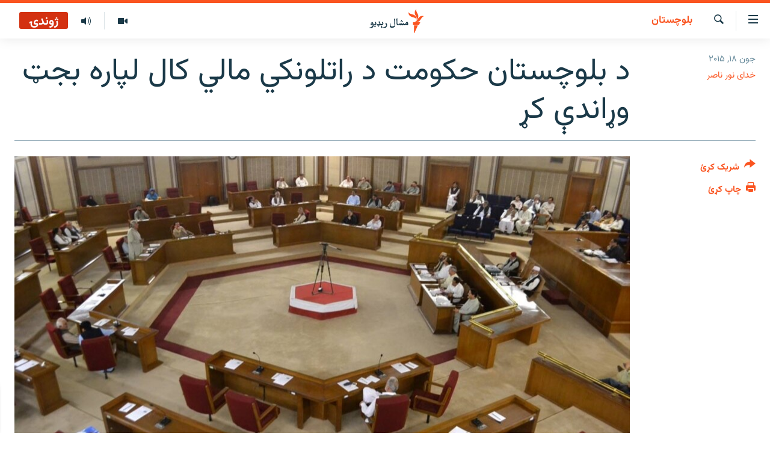

--- FILE ---
content_type: text/html; charset=utf-8
request_url: https://www.mashaalradio.com/a/27079328.html
body_size: 15147
content:

<!DOCTYPE html>
<html lang="ps" dir="rtl" class="no-js">
<head>
<link href="/Content/responsive/RFE/ur-PK/RFE-ur-PK.css?&amp;av=0.0.0.0&amp;cb=370" rel="stylesheet"/>
<script src="https://tags.mashaalradio.com/rferl-pangea/prod/utag.sync.js"></script> <script type='text/javascript' src='https://www.youtube.com/iframe_api' async></script>
<link rel="manifest" href="/manifest.json">
<script type="text/javascript">
//a general 'js' detection, must be on top level in <head>, due to CSS performance
document.documentElement.className = "js";
var cacheBuster = "370";
var appBaseUrl = "/";
var imgEnhancerBreakpoints = [0, 144, 256, 408, 650, 1023, 1597];
var isLoggingEnabled = false;
var isPreviewPage = false;
var isLivePreviewPage = false;
if (!isPreviewPage) {
window.RFE = window.RFE || {};
window.RFE.cacheEnabledByParam = window.location.href.indexOf('nocache=1') === -1;
const url = new URL(window.location.href);
const params = new URLSearchParams(url.search);
// Remove the 'nocache' parameter
params.delete('nocache');
// Update the URL without the 'nocache' parameter
url.search = params.toString();
window.history.replaceState(null, '', url.toString());
} else {
window.addEventListener('load', function() {
const links = window.document.links;
for (let i = 0; i < links.length; i++) {
links[i].href = '#';
links[i].target = '_self';
}
})
}
var pwaEnabled = false;
var swCacheDisabled;
</script>
<meta charset="utf-8" />
<title>د بلوچستان حکومت د راتلونکي مالي کال لپاره بجټ وړاندې کړ</title>
<meta name="description" content="په بجټ کې ۲۶ اربه کلدارې تاوان ښودل شوی دی. په بودیجه کې د پرمختیايي کارونو لپاره شاوخوا ۵۴ اربه روپۍ ایښودل شوې دي. د تعلیم لپاره له دوه اربه څخه زیاتې روپۍ ايښودل شوې دي." />
<meta name="keywords" content="بلوچستان" />
<meta name="viewport" content="width=device-width, initial-scale=1.0" />
<meta http-equiv="X-UA-Compatible" content="IE=edge" />
<meta name="robots" content="max-image-preview:large"><meta property="fb:pages" content="283201628374188" />
<meta name="google-site-verification" content="C3pCXRA2wZEuhWSTlUZCyRINOLWqfeOhbQn1ph__Cg0" />
<link href="https://www.mashaalradio.com/a/27079328.html" rel="canonical" />
<meta name="apple-mobile-web-app-title" content="مشال راډیو" />
<meta name="apple-mobile-web-app-status-bar-style" content="black" />
<meta name="apple-itunes-app" content="app-id=475986784, app-argument=//27079328.rtl" />
<meta property="fb:admins" content="فېسبوک ای ډي شمېره" />
<meta content="د بلوچستان حکومت د راتلونکي مالي کال لپاره بجټ وړاندې کړ" property="og:title" />
<meta content="په بجټ کې ۲۶ اربه کلدارې تاوان ښودل شوی دی. په بودیجه کې د پرمختیايي کارونو لپاره شاوخوا ۵۴ اربه روپۍ ایښودل شوې دي. د تعلیم لپاره له دوه اربه څخه زیاتې روپۍ ايښودل شوې دي." property="og:description" />
<meta content="article" property="og:type" />
<meta content="https://www.mashaalradio.com/a/27079328.html" property="og:url" />
<meta content="مشال راډيو" property="og:site_name" />
<meta content="https://www.facebook.com/mashaalradio" property="article:publisher" />
<meta content="https://gdb.rferl.org/d54dfb3f-4369-42d5-8623-584669319a61_w1200_h630.jpg" property="og:image" />
<meta content="1200" property="og:image:width" />
<meta content="630" property="og:image:height" />
<meta content="568280086670706" property="fb:app_id" />
<meta content="خدای نور ناصر" name="Author" />
<meta content="summary_large_image" name="twitter:card" />
<meta content="@Mashaalradio" name="twitter:site" />
<meta content="https://gdb.rferl.org/d54dfb3f-4369-42d5-8623-584669319a61_w1200_h630.jpg" name="twitter:image" />
<meta content="د بلوچستان حکومت د راتلونکي مالي کال لپاره بجټ وړاندې کړ" name="twitter:title" />
<meta content="په بجټ کې ۲۶ اربه کلدارې تاوان ښودل شوی دی. په بودیجه کې د پرمختیايي کارونو لپاره شاوخوا ۵۴ اربه روپۍ ایښودل شوې دي. د تعلیم لپاره له دوه اربه څخه زیاتې روپۍ ايښودل شوې دي." name="twitter:description" />
<link rel="amphtml" href="https://www.mashaalradio.com/amp/27079328.html" />
<script type="application/ld+json">{"articleSection":"بلوچستان","isAccessibleForFree":true,"headline":"د بلوچستان حکومت د راتلونکي مالي کال لپاره بجټ وړاندې کړ","inLanguage":"ur-PK","keywords":"بلوچستان","author":{"@type":"Person","url":"https://www.mashaalradio.com/author/خدای-نور-ناصر/b-k_q_","description":"خداینور ناصر مشال ريډيو ته د بلوچستان له بېلابېلو سيمو څخه په ورځنيوو خبري او نورو موضوعاتو رپورټونه جوړوي. ټويټر يې... khudainoornasar@","image":{"@type":"ImageObject","url":"https://gdb.rferl.org/87462eab-1947-4bd2-8663-3a220b8aedfd.jpg"},"name":"خدای نور ناصر"},"datePublished":"2015-06-18 12:37:41Z","dateModified":"2015-06-18 12:41:41Z","publisher":{"logo":{"width":512,"height":220,"@type":"ImageObject","url":"https://www.mashaalradio.com/Content/responsive/RFE/ur-PK/img/logo.png"},"@type":"NewsMediaOrganization","url":"https://www.mashaalradio.com","sameAs":["https://www.facebook.com/mashaalradio","https://twitter.com/Mashaalradio","https://www.youtube.com/user/mashaalradio","https://www.instagram.com/mashaalradio/"],"name":"مشال راډیو","alternateName":"مشال رېډیو\r\nمشال ریډیو"},"@context":"https://schema.org","@type":"NewsArticle","mainEntityOfPage":"https://www.mashaalradio.com/a/27079328.html","url":"https://www.mashaalradio.com/a/27079328.html","description":"په بجټ کې ۲۶ اربه کلدارې تاوان ښودل شوی دی. په بودیجه کې د پرمختیايي کارونو لپاره شاوخوا ۵۴ اربه روپۍ ایښودل شوې دي. د تعلیم لپاره له دوه اربه څخه زیاتې روپۍ ايښودل شوې دي.","image":{"width":1080,"height":608,"@type":"ImageObject","url":"https://gdb.rferl.org/d54dfb3f-4369-42d5-8623-584669319a61_w1080_h608.jpg"},"name":"د بلوچستان حکومت د راتلونکي مالي کال لپاره بجټ وړاندې کړ"}</script>
<script src="/Scripts/responsive/infographics.b?v=dVbZ-Cza7s4UoO3BqYSZdbxQZVF4BOLP5EfYDs4kqEo1&amp;av=0.0.0.0&amp;cb=370"></script>
<script src="/Scripts/responsive/loader.b?v=Q26XNwrL6vJYKjqFQRDnx01Lk2pi1mRsuLEaVKMsvpA1&amp;av=0.0.0.0&amp;cb=370"></script>
<link rel="icon" type="image/svg+xml" href="/Content/responsive/RFE/img/webApp/favicon.svg" />
<link rel="alternate icon" href="/Content/responsive/RFE/img/webApp/favicon.ico" />
<link rel="mask-icon" color="#ea6903" href="/Content/responsive/RFE/img/webApp/favicon_safari.svg" />
<link rel="apple-touch-icon" sizes="152x152" href="/Content/responsive/RFE/img/webApp/ico-152x152.png" />
<link rel="apple-touch-icon" sizes="144x144" href="/Content/responsive/RFE/img/webApp/ico-144x144.png" />
<link rel="apple-touch-icon" sizes="114x114" href="/Content/responsive/RFE/img/webApp/ico-114x114.png" />
<link rel="apple-touch-icon" sizes="72x72" href="/Content/responsive/RFE/img/webApp/ico-72x72.png" />
<link rel="apple-touch-icon-precomposed" href="/Content/responsive/RFE/img/webApp/ico-57x57.png" />
<link rel="icon" sizes="192x192" href="/Content/responsive/RFE/img/webApp/ico-192x192.png" />
<link rel="icon" sizes="128x128" href="/Content/responsive/RFE/img/webApp/ico-128x128.png" />
<meta name="msapplication-TileColor" content="#ffffff" />
<meta name="msapplication-TileImage" content="/Content/responsive/RFE/img/webApp/ico-144x144.png" />
<link rel="preload" href="/Content/responsive/fonts/Vazirmatn-Regular.woff2" type="font/woff2" as="font" crossorigin="anonymous" />
<link rel="alternate" type="application/rss+xml" title="RFE/RL - Top Stories [RSS]" href="/api/" />
<link rel="sitemap" type="application/rss+xml" href="/sitemap.xml" />
</head>
<body class=" nav-no-loaded cc_theme pg-article print-lay-article js-category-to-nav nojs-images ">
<script type="text/javascript" >
var analyticsData = {url:"https://www.mashaalradio.com/a/27079328.html",property_id:"438",article_uid:"27079328",page_title:"د بلوچستان حکومت د راتلونکي مالي کال لپاره بجټ وړاندې کړ",page_type:"article",content_type:"article",subcontent_type:"article",last_modified:"2015-06-18 12:41:41Z",pub_datetime:"2015-06-18 12:37:41Z",pub_year:"2015",pub_month:"06",pub_day:"18",pub_hour:"12",pub_weekday:"Thursday",section:"بلوچستان",english_section:"balochistan",byline:"خدای نور ناصر",categories:"balochistan",domain:"www.mashaalradio.com",language:"Pashto",language_service:"RFERL Radio Mashall",platform:"web",copied:"no",copied_article:"",copied_title:"",runs_js:"Yes",cms_release:"8.44.0.0.370",enviro_type:"prod",slug:"",entity:"RFE",short_language_service:"PAK",platform_short:"W",page_name:"د بلوچستان حکومت د راتلونکي مالي کال لپاره بجټ وړاندې کړ"};
</script>
<noscript><iframe src="https://www.googletagmanager.com/ns.html?id=GTM-WXZBPZ" height="0" width="0" style="display:none;visibility:hidden"></iframe></noscript><script type="text/javascript" data-cookiecategory="analytics">
var gtmEventObject = Object.assign({}, analyticsData, {event: 'page_meta_ready'});window.dataLayer = window.dataLayer || [];window.dataLayer.push(gtmEventObject);
if (top.location === self.location) { //if not inside of an IFrame
var renderGtm = "true";
if (renderGtm === "true") {
(function(w,d,s,l,i){w[l]=w[l]||[];w[l].push({'gtm.start':new Date().getTime(),event:'gtm.js'});var f=d.getElementsByTagName(s)[0],j=d.createElement(s),dl=l!='dataLayer'?'&l='+l:'';j.async=true;j.src='//www.googletagmanager.com/gtm.js?id='+i+dl;f.parentNode.insertBefore(j,f);})(window,document,'script','dataLayer','GTM-WXZBPZ');
}
}
</script>
<!--Analytics tag js version start-->
<script type="text/javascript" data-cookiecategory="analytics">
var utag_data = Object.assign({}, analyticsData, {});
if(typeof(TealiumTagFrom)==='function' && typeof(TealiumTagSearchKeyword)==='function') {
var utag_from=TealiumTagFrom();var utag_searchKeyword=TealiumTagSearchKeyword();
if(utag_searchKeyword!=null && utag_searchKeyword!=='' && utag_data["search_keyword"]==null) utag_data["search_keyword"]=utag_searchKeyword;if(utag_from!=null && utag_from!=='') utag_data["from"]=TealiumTagFrom();}
if(window.top!== window.self&&utag_data.page_type==="snippet"){utag_data.page_type = 'iframe';}
try{if(window.top!==window.self&&window.self.location.hostname===window.top.location.hostname){utag_data.platform = 'self-embed';utag_data.platform_short = 'se';}}catch(e){if(window.top!==window.self&&window.self.location.search.includes("platformType=self-embed")){utag_data.platform = 'cross-promo';utag_data.platform_short = 'cp';}}
(function(a,b,c,d){ a="https://tags.mashaalradio.com/rferl-pangea/prod/utag.js"; b=document;c="script";d=b.createElement(c);d.src=a;d.type="text/java"+c;d.async=true; a=b.getElementsByTagName(c)[0];a.parentNode.insertBefore(d,a); })();
</script>
<!--Analytics tag js version end-->
<!-- Analytics tag management NoScript -->
<noscript>
<img style="position: absolute; border: none;" src="https://ssc.mashaalradio.com/b/ss/bbgprod,bbgentityrferl/1/G.4--NS/154101418?pageName=rfe%3apak%3aw%3aarticle%3a%d8%af%20%d8%a8%d9%84%d9%88%da%86%d8%b3%d8%aa%d8%a7%d9%86%20%d8%ad%da%a9%d9%88%d9%85%d8%aa%20%d8%af%20%d8%b1%d8%a7%d8%aa%d9%84%d9%88%d9%86%da%a9%d9%8a%20%d9%85%d8%a7%d9%84%d9%8a%20%da%a9%d8%a7%d9%84%20%d9%84%d9%be%d8%a7%d8%b1%d9%87%20%d8%a8%d8%ac%d9%bc%20%d9%88%da%93%d8%a7%d9%86%d8%af%db%90%20%da%a9%da%93&amp;c6=%d8%af%20%d8%a8%d9%84%d9%88%da%86%d8%b3%d8%aa%d8%a7%d9%86%20%d8%ad%da%a9%d9%88%d9%85%d8%aa%20%d8%af%20%d8%b1%d8%a7%d8%aa%d9%84%d9%88%d9%86%da%a9%d9%8a%20%d9%85%d8%a7%d9%84%d9%8a%20%da%a9%d8%a7%d9%84%20%d9%84%d9%be%d8%a7%d8%b1%d9%87%20%d8%a8%d8%ac%d9%bc%20%d9%88%da%93%d8%a7%d9%86%d8%af%db%90%20%da%a9%da%93&amp;v36=8.44.0.0.370&amp;v6=D=c6&amp;g=https%3a%2f%2fwww.mashaalradio.com%2fa%2f27079328.html&amp;c1=D=g&amp;v1=D=g&amp;events=event1,event52&amp;c16=rferl%20radio%20mashall&amp;v16=D=c16&amp;c5=balochistan&amp;v5=D=c5&amp;ch=%d8%a8%d9%84%d9%88%da%86%d8%b3%d8%aa%d8%a7%d9%86&amp;c15=pashto&amp;v15=D=c15&amp;c4=article&amp;v4=D=c4&amp;c14=27079328&amp;v14=D=c14&amp;v20=no&amp;c17=web&amp;v17=D=c17&amp;mcorgid=518abc7455e462b97f000101%40adobeorg&amp;server=www.mashaalradio.com&amp;pageType=D=c4&amp;ns=bbg&amp;v29=D=server&amp;v25=rfe&amp;v30=438&amp;v105=D=User-Agent " alt="analytics" width="1" height="1" /></noscript>
<!-- End of Analytics tag management NoScript -->
<!--*** Accessibility links - For ScreenReaders only ***-->
<section>
<div class="sr-only">
<h2>د لاسرسي ځای</h2>
<ul>
<li><a href="#content" data-disable-smooth-scroll="1">عمومي پاڼې یا موضوع ته لاړ شئ</a></li>
<li><a href="#navigation" data-disable-smooth-scroll="1">عمومي یا کورپاڼې ته لاړ شئ</a></li>
<li><a href="#txtHeaderSearch" data-disable-smooth-scroll="1">لټون ته ورشئ</a></li>
</ul>
</div>
</section>
<div dir="rtl">
<div id="page">
<aside>
<div class="c-lightbox overlay-modal">
<div class="c-lightbox__intro">
<h2 class="c-lightbox__intro-title"></h2>
<button class="btn btn--rounded c-lightbox__btn c-lightbox__intro-next" title="بل">
<span class="ico ico--rounded ico-chevron-forward"></span>
<span class="sr-only">بل</span>
</button>
</div>
<div class="c-lightbox__nav">
<button class="btn btn--rounded c-lightbox__btn c-lightbox__btn--close" title="بندول">
<span class="ico ico--rounded ico-close"></span>
<span class="sr-only">بندول</span>
</button>
<button class="btn btn--rounded c-lightbox__btn c-lightbox__btn--prev" title="پخوانی">
<span class="ico ico--rounded ico-chevron-backward"></span>
<span class="sr-only">پخوانی</span>
</button>
<button class="btn btn--rounded c-lightbox__btn c-lightbox__btn--next" title="بل">
<span class="ico ico--rounded ico-chevron-forward"></span>
<span class="sr-only">بل</span>
</button>
</div>
<div class="c-lightbox__content-wrap">
<figure class="c-lightbox__content">
<span class="c-spinner c-spinner--lightbox">
<img src="/Content/responsive/img/player-spinner.png"
alt="تم شئ"
title="تم شئ" />
</span>
<div class="c-lightbox__img">
<div class="thumb">
<img src="" alt="" />
</div>
</div>
<figcaption>
<div class="c-lightbox__info c-lightbox__info--foot">
<span class="c-lightbox__counter"></span>
<span class="caption c-lightbox__caption"></span>
</div>
</figcaption>
</figure>
</div>
<div class="hidden">
<div class="content-advisory__box content-advisory__box--lightbox">
<span class="content-advisory__box-text">په دې انځور کې ځېنې هغه شیان ښودل شوي چې د ځېنو لپاره ښايي د خپګان یا غوسې وړ وګرځي.</span>
<button class="btn btn--transparent content-advisory__box-btn m-t-md" value="text" type="button">
<span class="btn__text">
د لیدو لپاره کلېک وکړئ
</span>
</button>
</div>
</div>
</div>
<div class="print-dialogue">
<div class="container">
<h3 class="print-dialogue__title section-head">د پرنټولو لارې</h3>
<div class="print-dialogue__opts">
<ul class="print-dialogue__opt-group">
<li class="form__group form__group--checkbox">
<input class="form__check " id="checkboxImages" name="checkboxImages" type="checkbox" checked="checked" />
<label for="checkboxImages" class="form__label m-t-md">انځورونه</label>
</li>
<li class="form__group form__group--checkbox">
<input class="form__check " id="checkboxMultimedia" name="checkboxMultimedia" type="checkbox" checked="checked" />
<label for="checkboxMultimedia" class="form__label m-t-md">انځور او ویډیو</label>
</li>
</ul>
<ul class="print-dialogue__opt-group">
<li class="form__group form__group--checkbox">
<input class="form__check " id="checkboxEmbedded" name="checkboxEmbedded" type="checkbox" checked="checked" />
<label for="checkboxEmbedded" class="form__label m-t-md">له بهره تړل شوی مطلب</label>
</li>
<li class="form__group form__group--checkbox">
<input class="form__check " id="checkboxComments" name="checkboxComments" type="checkbox" />
<label for="checkboxComments" class="form__label m-t-md">تبصرې</label>
</li>
</ul>
</div>
<div class="print-dialogue__buttons">
<button class="btn btn--secondary close-button" type="button" title="لغو کړئ">
<span class="btn__text ">لغو کړئ</span>
</button>
<button class="btn btn-cust-print m-l-sm" type="button" title="چاپ کړئ">
<span class="btn__text ">چاپ کړئ</span>
</button>
</div>
</div>
</div>
<div class="ctc-message pos-fix">
<div class="ctc-message__inner">دا لېنک کاپي شو</div>
</div>
</aside>
<div class="hdr-20 hdr-20--big">
<div class="hdr-20__inner">
<div class="hdr-20__max pos-rel">
<div class="hdr-20__side hdr-20__side--primary d-flex">
<label data-for="main-menu-ctrl" data-switcher-trigger="true" data-switch-target="main-menu-ctrl" class="burger hdr-trigger pos-rel trans-trigger" data-trans-evt="click" data-trans-id="menu">
<span class="ico ico-close hdr-trigger__ico hdr-trigger__ico--close burger__ico burger__ico--close"></span>
<span class="ico ico-menu hdr-trigger__ico hdr-trigger__ico--open burger__ico burger__ico--open"></span>
</label>
<div class="menu-pnl pos-fix trans-target" data-switch-target="main-menu-ctrl" data-trans-id="menu">
<div class="menu-pnl__inner">
<nav class="main-nav menu-pnl__item menu-pnl__item--first">
<ul class="main-nav__list accordeon" data-analytics-tales="false" data-promo-name="link" data-location-name="nav,secnav">
<li class="main-nav__item">
<a class="main-nav__item-name main-nav__item-name--link" href="https://www.mashaalradio.com/" title="کور" >کور</a>
</li>
<li class="main-nav__item">
<a class="main-nav__item-name main-nav__item-name--link" href="/خبرونه" title="لنډ خبرونه" data-item-name="news" >لنډ خبرونه</a>
</li>
<li class="main-nav__item">
<a class="main-nav__item-name main-nav__item-name--link" href="/pakhtunkhwa-tribal-districts" title="پښتونخوا او قبایل" data-item-name="pashtunkhwa" >پښتونخوا او قبایل</a>
</li>
<li class="main-nav__item">
<a class="main-nav__item-name main-nav__item-name--link" href="/بلوچستان" title="بلوچستان" data-item-name="balochistan" >بلوچستان</a>
</li>
<li class="main-nav__item">
<a class="main-nav__item-name main-nav__item-name--link" href="/pakistan-content" title="پاکستان" data-item-name="pakistan" >پاکستان</a>
</li>
<li class="main-nav__item">
<a class="main-nav__item-name main-nav__item-name--link" href="/afghanistan-content" title="افغانستان" data-item-name="afghanistan-reports" >افغانستان</a>
</li>
<li class="main-nav__item">
<a class="main-nav__item-name main-nav__item-name--link" href="/نړیوال_راپورونه" title="نړۍ" data-item-name="world" >نړۍ</a>
</li>
<li class="main-nav__item">
<a class="main-nav__item-name main-nav__item-name--link" href="/intreviews-analysis" title="ځانګړې مرکې، شننې" data-item-name="exclusive-interviews-blogs" >ځانګړې مرکې، شننې</a>
</li>
<li class="main-nav__item">
<a class="main-nav__item-name main-nav__item-name--link" href="/ویډیو" title="انځور او ویډیو" data-item-name="multimedia" >انځور او ویډیو</a>
</li>
<li class="main-nav__item">
<a class="main-nav__item-name main-nav__item-name--link" href="/weekly-programs" title="اوونیزې خپرونې" data-item-name="features" >اوونیزې خپرونې</a>
</li>
<li class="main-nav__item">
<a class="main-nav__item-name main-nav__item-name--link" href="/all-broadcast-programs" title="۱۴ ساعته راډیويي خپرونې" data-item-name="radio_programs" >۱۴ ساعته راډیويي خپرونې</a>
</li>
</ul>
</nav>
<div class="menu-pnl__item">
<a href="https://gandhara.rferl.org" class="menu-pnl__item-link" alt="Gandhara">Gandhara</a>
</div>
<div class="menu-pnl__item menu-pnl__item--social">
<h5 class="menu-pnl__sub-head">موږ وڅارئ</h5>
<a href="https://www.facebook.com/mashaalradio" title="فېسبوک کې مو خپل کړی" data-analytics-text="follow_on_facebook" class="btn btn--rounded btn--social-inverted menu-pnl__btn js-social-btn btn-facebook" target="_blank" rel="noopener">
<span class="ico ico-facebook-alt ico--rounded"></span>
</a>
<a href="https://twitter.com/Mashaalradio" title="په ټویټر کې راسره شی" data-analytics-text="follow_on_twitter" class="btn btn--rounded btn--social-inverted menu-pnl__btn js-social-btn btn-twitter" target="_blank" rel="noopener">
<span class="ico ico-twitter ico--rounded"></span>
</a>
<a href="https://www.youtube.com/user/mashaalradio" title="یوټیوب کې مو ولټوﺉ" data-analytics-text="follow_on_youtube" class="btn btn--rounded btn--social-inverted menu-pnl__btn js-social-btn btn-youtube" target="_blank" rel="noopener">
<span class="ico ico-youtube ico--rounded"></span>
</a>
<a href="https://www.instagram.com/mashaalradio/" title="موږ پر انسټاګرام تعقیب کړئ" data-analytics-text="follow_on_instagram" class="btn btn--rounded btn--social-inverted menu-pnl__btn js-social-btn btn-instagram" target="_blank" rel="noopener">
<span class="ico ico-instagram ico--rounded"></span>
</a>
</div>
<div class="menu-pnl__item">
<a href="/navigation/allsites" class="menu-pnl__item-link">
<span class="ico ico-languages "></span>
د ازادې اروپا راډیو ټولې ووبپاڼې
</a>
</div>
</div>
</div>
<label data-for="top-search-ctrl" data-switcher-trigger="true" data-switch-target="top-search-ctrl" class="top-srch-trigger hdr-trigger">
<span class="ico ico-close hdr-trigger__ico hdr-trigger__ico--close top-srch-trigger__ico top-srch-trigger__ico--close"></span>
<span class="ico ico-search hdr-trigger__ico hdr-trigger__ico--open top-srch-trigger__ico top-srch-trigger__ico--open"></span>
</label>
<div class="srch-top srch-top--in-header" data-switch-target="top-search-ctrl">
<div class="container">
<form action="/s" class="srch-top__form srch-top__form--in-header" id="form-topSearchHeader" method="get" role="search"><label for="txtHeaderSearch" class="sr-only">لټون</label>
<input type="text" id="txtHeaderSearch" name="k" placeholder="متن لټول" accesskey="s" value="" class="srch-top__input analyticstag-event" onkeydown="if (event.keyCode === 13) { FireAnalyticsTagEventOnSearch('search', $dom.get('#txtHeaderSearch')[0].value) }" />
<button title="لټون" type="submit" class="btn btn--top-srch analyticstag-event" onclick="FireAnalyticsTagEventOnSearch('search', $dom.get('#txtHeaderSearch')[0].value) ">
<span class="ico ico-search"></span>
</button></form>
</div>
</div>
<a href="/" class="main-logo-link">
<img src="/Content/responsive/RFE/ur-PK/img/logo-compact.svg" class="main-logo main-logo--comp" alt="د ووبپاڼې نښان">
<img src="/Content/responsive/RFE/ur-PK/img/logo.svg" class="main-logo main-logo--big" alt="د ووبپاڼې نښان">
</a>
</div>
<div class="hdr-20__side hdr-20__side--secondary d-flex">
<a href="/programs/radio" title="ټولې خپرونې" class="hdr-20__secondary-item" data-item-name="audio">
<span class="ico ico-audio hdr-20__secondary-icon"></span>
</a>
<a href="/ویډیو" title="انځور او ویډیو" class="hdr-20__secondary-item" data-item-name="video">
<span class="ico ico-video hdr-20__secondary-icon"></span>
</a>
<a href="/s" title="لټون" class="hdr-20__secondary-item hdr-20__secondary-item--search" data-item-name="search">
<span class="ico ico-search hdr-20__secondary-icon hdr-20__secondary-icon--search"></span>
</a>
<div class="hdr-20__secondary-item live-b-drop">
<div class="live-b-drop__off">
<a href="/live/audio/78" class="live-b-drop__link" title="ژوندۍ" data-item-name="live">
<span class="badge badge--live-btn badge--live">
ژوندۍ
</span>
</a>
</div>
<div class="live-b-drop__on hidden">
<label data-for="live-ctrl" data-switcher-trigger="true" data-switch-target="live-ctrl" class="live-b-drop__label pos-rel">
<span class="badge badge--live badge--live-btn">
ژوندۍ
</span>
<span class="ico ico-close live-b-drop__label-ico live-b-drop__label-ico--close"></span>
</label>
<div class="live-b-drop__panel" id="targetLivePanelDiv" data-switch-target="live-ctrl"></div>
</div>
</div>
<div class="srch-bottom">
<form action="/s" class="srch-bottom__form d-flex" id="form-bottomSearch" method="get" role="search"><label for="txtSearch" class="sr-only">لټون</label>
<input type="search" id="txtSearch" name="k" placeholder="متن لټول" accesskey="s" value="" class="srch-bottom__input analyticstag-event" onkeydown="if (event.keyCode === 13) { FireAnalyticsTagEventOnSearch('search', $dom.get('#txtSearch')[0].value) }" />
<button title="لټون" type="submit" class="btn btn--bottom-srch analyticstag-event" onclick="FireAnalyticsTagEventOnSearch('search', $dom.get('#txtSearch')[0].value) ">
<span class="ico ico-search"></span>
</button></form>
</div>
</div>
<img src="/Content/responsive/RFE/ur-PK/img/logo-print.gif" class="logo-print" alt="د ووبپاڼې نښان">
<img src="/Content/responsive/RFE/ur-PK/img/logo-print_color.png" class="logo-print logo-print--color" alt="د ووبپاڼې نښان">
</div>
</div>
</div>
<script>
if (document.body.className.indexOf('pg-home') > -1) {
var nav2In = document.querySelector('.hdr-20__inner');
var nav2Sec = document.querySelector('.hdr-20__side--secondary');
var secStyle = window.getComputedStyle(nav2Sec);
if (nav2In && window.pageYOffset < 150 && secStyle['position'] !== 'fixed') {
nav2In.classList.add('hdr-20__inner--big')
}
}
</script>
<div class="c-hlights c-hlights--breaking c-hlights--no-item" data-hlight-display="mobile,desktop">
<div class="c-hlights__wrap container p-0">
<div class="c-hlights__nav">
<a role="button" href="#" title="پخوانی">
<span class="ico ico-chevron-backward m-0"></span>
<span class="sr-only">پخوانی</span>
</a>
<a role="button" href="#" title="بل">
<span class="ico ico-chevron-forward m-0"></span>
<span class="sr-only">بل</span>
</a>
</div>
<span class="c-hlights__label">
<span class="">تازه خبر</span>
<span class="switcher-trigger">
<label data-for="more-less-1" data-switcher-trigger="true" class="switcher-trigger__label switcher-trigger__label--more p-b-0" title="نور وګوره">
<span class="ico ico-chevron-down"></span>
</label>
<label data-for="more-less-1" data-switcher-trigger="true" class="switcher-trigger__label switcher-trigger__label--less p-b-0" title="کم وښیاست">
<span class="ico ico-chevron-up"></span>
</label>
</span>
</span>
<ul class="c-hlights__items switcher-target" data-switch-target="more-less-1">
</ul>
</div>
</div> <div id="content">
<main class="container">
<div class="hdr-container">
<div class="row">
<div class="col-category col-xs-12 col-md-2 pull-left"> <div class="category js-category">
<a class="" href="/%D8%A8%D9%84%D9%88%DA%86%D8%B3%D8%AA%D8%A7%D9%86">بلوچستان</a> </div>
</div><div class="col-title col-xs-12 col-md-10 pull-right"> <h1 class="title pg-title">
د بلوچستان حکومت د راتلونکي مالي کال لپاره بجټ وړاندې کړ
</h1>
</div><div class="col-publishing-details col-xs-12 col-sm-12 col-md-2 pull-left"> <div class="publishing-details ">
<div class="published">
<span class="date" >
<time pubdate="pubdate" datetime="2015-06-18T17:37:41+05:00">
جون ۱۸, ۲۰۱۵
</time>
</span>
</div>
<div class="links">
<ul class="links__list links__list--column">
<li class="links__item">
<a class="links__item-link" href="/author/خدای-نور-ناصر/b-k_q_" title="خدای نور ناصر">خدای نور ناصر</a>
</li>
</ul>
</div>
</div>
</div><div class="col-lg-12 separator"> <div class="separator">
<hr class="title-line" />
</div>
</div><div class="col-multimedia col-xs-12 col-md-10 pull-right"> <div class="cover-media">
<figure class="media-image js-media-expand">
<div class="img-wrap">
<div class="thumb thumb16_9">
<img src="https://gdb.rferl.org/d54dfb3f-4369-42d5-8623-584669319a61_w250_r1_s.jpg" alt="" />
</div>
</div>
</figure>
</div>
</div><div class="col-xs-12 col-md-2 pull-left article-share pos-rel"> <div class="share--box">
<div class="sticky-share-container" style="display:none">
<div class="container">
<a href="https://www.mashaalradio.com" id="logo-sticky-share">&nbsp;</a>
<div class="pg-title pg-title--sticky-share">
د بلوچستان حکومت د راتلونکي مالي کال لپاره بجټ وړاندې کړ
</div>
<div class="sticked-nav-actions">
<!--This part is for sticky navigation display-->
<p class="buttons link-content-sharing p-0 ">
<button class="btn btn--link btn-content-sharing p-t-0 " id="btnContentSharing" value="text" role="Button" type="" title="د شریکولو نورې لارې">
<span class="ico ico-share ico--l"></span>
<span class="btn__text ">
شریک کړئ
</span>
</button>
</p>
<aside class="content-sharing js-content-sharing js-content-sharing--apply-sticky content-sharing--sticky"
role="complementary"
data-share-url="https://www.mashaalradio.com/a/27079328.html" data-share-title="د بلوچستان حکومت د راتلونکي مالي کال لپاره بجټ وړاندې کړ" data-share-text="په بجټ کې ۲۶ اربه کلدارې تاوان ښودل شوی دی. په بودیجه کې د پرمختیايي کارونو لپاره شاوخوا ۵۴ اربه روپۍ ایښودل شوې دي. د تعلیم لپاره له دوه اربه څخه زیاتې روپۍ ايښودل شوې دي.">
<div class="content-sharing__popover">
<h6 class="content-sharing__title">شریک کړئ</h6>
<button href="#close" id="btnCloseSharing" class="btn btn--text-like content-sharing__close-btn">
<span class="ico ico-close ico--l"></span>
</button>
<ul class="content-sharing__list">
<li class="content-sharing__item">
<div class="ctc ">
<input type="text" class="ctc__input" readonly="readonly">
<a href="" js-href="https://www.mashaalradio.com/a/27079328.html" class="content-sharing__link ctc__button">
<span class="ico ico-copy-link ico--rounded ico--s"></span>
<span class="content-sharing__link-text">لېنک کاپي کړئ</span>
</a>
</div>
</li>
<li class="content-sharing__item">
<a href="https://facebook.com/sharer.php?u=https%3a%2f%2fwww.mashaalradio.com%2fa%2f27079328.html"
data-analytics-text="share_on_facebook"
title="Facebook" target="_blank"
class="content-sharing__link js-social-btn">
<span class="ico ico-facebook ico--rounded ico--s"></span>
<span class="content-sharing__link-text">Facebook</span>
</a>
</li>
<li class="content-sharing__item">
<a href="https://twitter.com/share?url=https%3a%2f%2fwww.mashaalradio.com%2fa%2f27079328.html&amp;text=%d8%af+%d8%a8%d9%84%d9%88%da%86%d8%b3%d8%aa%d8%a7%d9%86+%d8%ad%da%a9%d9%88%d9%85%d8%aa+%d8%af+%d8%b1%d8%a7%d8%aa%d9%84%d9%88%d9%86%da%a9%d9%8a+%d9%85%d8%a7%d9%84%d9%8a+%da%a9%d8%a7%d9%84+%d9%84%d9%be%d8%a7%d8%b1%d9%87+%d8%a8%d8%ac%d9%bc+%d9%88%da%93%d8%a7%d9%86%d8%af%db%90+%da%a9%da%93"
data-analytics-text="share_on_twitter"
title="X (Twitter)" target="_blank"
class="content-sharing__link js-social-btn">
<span class="ico ico-twitter ico--rounded ico--s"></span>
<span class="content-sharing__link-text">X (Twitter)</span>
</a>
</li>
<li class="content-sharing__item visible-xs-inline-block visible-sm-inline-block">
<a href="whatsapp://send?text=https%3a%2f%2fwww.mashaalradio.com%2fa%2f27079328.html"
data-analytics-text="share_on_whatsapp"
title="WhatsApp" target="_blank"
class="content-sharing__link js-social-btn">
<span class="ico ico-whatsapp ico--rounded ico--s"></span>
<span class="content-sharing__link-text">WhatsApp</span>
</a>
</li>
<li class="content-sharing__item visible-md-inline-block visible-lg-inline-block">
<a href="https://web.whatsapp.com/send?text=https%3a%2f%2fwww.mashaalradio.com%2fa%2f27079328.html"
data-analytics-text="share_on_whatsapp_desktop"
title="WhatsApp" target="_blank"
class="content-sharing__link js-social-btn">
<span class="ico ico-whatsapp ico--rounded ico--s"></span>
<span class="content-sharing__link-text">WhatsApp</span>
</a>
</li>
<li class="content-sharing__item">
<a href="mailto:?body=https%3a%2f%2fwww.mashaalradio.com%2fa%2f27079328.html&amp;subject=د بلوچستان حکومت د راتلونکي مالي کال لپاره بجټ وړاندې کړ"
title="Email"
class="content-sharing__link ">
<span class="ico ico-email ico--rounded ico--s"></span>
<span class="content-sharing__link-text">Email</span>
</a>
</li>
</ul>
</div>
</aside>
</div>
</div>
</div>
<div class="links">
<p class="buttons link-content-sharing p-0 ">
<button class="btn btn--link btn-content-sharing p-t-0 " id="btnContentSharing" value="text" role="Button" type="" title="د شریکولو نورې لارې">
<span class="ico ico-share ico--l"></span>
<span class="btn__text ">
شریک کړئ
</span>
</button>
</p>
<aside class="content-sharing js-content-sharing " role="complementary"
data-share-url="https://www.mashaalradio.com/a/27079328.html" data-share-title="د بلوچستان حکومت د راتلونکي مالي کال لپاره بجټ وړاندې کړ" data-share-text="په بجټ کې ۲۶ اربه کلدارې تاوان ښودل شوی دی. په بودیجه کې د پرمختیايي کارونو لپاره شاوخوا ۵۴ اربه روپۍ ایښودل شوې دي. د تعلیم لپاره له دوه اربه څخه زیاتې روپۍ ايښودل شوې دي.">
<div class="content-sharing__popover">
<h6 class="content-sharing__title">شریک کړئ</h6>
<button href="#close" id="btnCloseSharing" class="btn btn--text-like content-sharing__close-btn">
<span class="ico ico-close ico--l"></span>
</button>
<ul class="content-sharing__list">
<li class="content-sharing__item">
<div class="ctc ">
<input type="text" class="ctc__input" readonly="readonly">
<a href="" js-href="https://www.mashaalradio.com/a/27079328.html" class="content-sharing__link ctc__button">
<span class="ico ico-copy-link ico--rounded ico--l"></span>
<span class="content-sharing__link-text">لېنک کاپي کړئ</span>
</a>
</div>
</li>
<li class="content-sharing__item">
<a href="https://facebook.com/sharer.php?u=https%3a%2f%2fwww.mashaalradio.com%2fa%2f27079328.html"
data-analytics-text="share_on_facebook"
title="Facebook" target="_blank"
class="content-sharing__link js-social-btn">
<span class="ico ico-facebook ico--rounded ico--l"></span>
<span class="content-sharing__link-text">Facebook</span>
</a>
</li>
<li class="content-sharing__item">
<a href="https://twitter.com/share?url=https%3a%2f%2fwww.mashaalradio.com%2fa%2f27079328.html&amp;text=%d8%af+%d8%a8%d9%84%d9%88%da%86%d8%b3%d8%aa%d8%a7%d9%86+%d8%ad%da%a9%d9%88%d9%85%d8%aa+%d8%af+%d8%b1%d8%a7%d8%aa%d9%84%d9%88%d9%86%da%a9%d9%8a+%d9%85%d8%a7%d9%84%d9%8a+%da%a9%d8%a7%d9%84+%d9%84%d9%be%d8%a7%d8%b1%d9%87+%d8%a8%d8%ac%d9%bc+%d9%88%da%93%d8%a7%d9%86%d8%af%db%90+%da%a9%da%93"
data-analytics-text="share_on_twitter"
title="X (Twitter)" target="_blank"
class="content-sharing__link js-social-btn">
<span class="ico ico-twitter ico--rounded ico--l"></span>
<span class="content-sharing__link-text">X (Twitter)</span>
</a>
</li>
<li class="content-sharing__item visible-xs-inline-block visible-sm-inline-block">
<a href="whatsapp://send?text=https%3a%2f%2fwww.mashaalradio.com%2fa%2f27079328.html"
data-analytics-text="share_on_whatsapp"
title="WhatsApp" target="_blank"
class="content-sharing__link js-social-btn">
<span class="ico ico-whatsapp ico--rounded ico--l"></span>
<span class="content-sharing__link-text">WhatsApp</span>
</a>
</li>
<li class="content-sharing__item visible-md-inline-block visible-lg-inline-block">
<a href="https://web.whatsapp.com/send?text=https%3a%2f%2fwww.mashaalradio.com%2fa%2f27079328.html"
data-analytics-text="share_on_whatsapp_desktop"
title="WhatsApp" target="_blank"
class="content-sharing__link js-social-btn">
<span class="ico ico-whatsapp ico--rounded ico--l"></span>
<span class="content-sharing__link-text">WhatsApp</span>
</a>
</li>
<li class="content-sharing__item">
<a href="mailto:?body=https%3a%2f%2fwww.mashaalradio.com%2fa%2f27079328.html&amp;subject=د بلوچستان حکومت د راتلونکي مالي کال لپاره بجټ وړاندې کړ"
title="Email"
class="content-sharing__link ">
<span class="ico ico-email ico--rounded ico--l"></span>
<span class="content-sharing__link-text">Email</span>
</a>
</li>
</ul>
</div>
</aside>
<p class="link-print visible-md visible-lg buttons p-0">
<button class="btn btn--link btn-print p-t-0" onclick="if (typeof FireAnalyticsTagEvent === 'function') {FireAnalyticsTagEvent({ on_page_event: 'print_story' });}return false" title="کنټرول پي">
<span class="ico ico-print"></span>
<span class="btn__text">چاپ کړئ</span>
</button>
</p>
</div>
</div>
</div>
</div>
</div>
<div class="body-container">
<div class="row">
<div class="col-xs-12 col-sm-12 col-md-10 col-lg-10 pull-right">
<div class="row">
<div class="col-xs-12 col-sm-12 col-md-8 col-lg-8 pull-left bottom-offset content-offset">
<div id="article-content" class="content-floated-wrap fb-quotable">
<div class="wsw">
<h4 class="wsw__h4">کوټه - د بلوچستان حکومت د ۲۰۱۵-۱۶ ز مالي کال لپاره د ۲۴۳ اربه کلدارو بودیجه وړاندې کړې ده.</h4>
<p>دا بجټ د چارشنبې پر مازیګر د اعلا وزیر د مالي چارو سلاکار میر خالد لانګو وړاندې کړ.</p>
<p>په بجټ کې ۲۶ اربه کلدارې تاوان ښودل شوی دی. په بودیجه کې د پرمختیايي کارونو لپاره شاوخوا ۵۴ اربه روپۍ ایښودل شوې دي. د تعلیم لپاره له دوه اربه څخه زیاتې روپۍ ايښودل شوې دي.</p>
<p>د بلوچستان اسمبلۍ د بجټ له غونډې د اپوزیشن ټولو غړو پرېکون وکړ. په اسمبلۍ کې د اپوزیشن مشر مولانا عبدالواسع تور پورې کړ چې د پاکستان پوځ د بلوچستان حکومت چلوي. واسع وویل، ده کور کمانډر ته مخامخ ویلي چې هغه چې د بلوچستان له حکومتي چارواکو سره غونډې کوي نو دا تاثر ورکوي ((چې دی حکومت چلوي.))</p>
<p>میر خالد لانګو د بجټ وینا پر مهال وویل، د تېر مالي کال پرتله یې سږکال د روغتیا لپاره هم زیاتې پیسې ایښې دي.</p>
<p>تر غونډې وروسته نوموړي زیاته کړه، د بلوچستان حکومت به هڅه کوي چې د اپوزیشن ناراضه غړي بیا اسمبلۍ ته ورولي چې په بحثونو کې برخه واخلي او بجټ منظور کړي.</p>
</div>
<ul>
<li>
<div class="c-author c-author--hlight">
<div class="media-block">
<a href="/author/خدای-نور-ناصر/b-k_q_" class="img-wrap img-wrap--xs img-wrap--float img-wrap--t-spac">
<div class="thumb thumb1_1 rounded">
<noscript class="nojs-img">
<img src="https://gdb.rferl.org/87462eab-1947-4bd2-8663-3a220b8aedfd_cx0_cy2_cw0_w100_r5.jpg" alt="انځور سایز" class="avatar" />
</noscript>
<img alt="انځور سایز" class="avatar" data-src="https://gdb.rferl.org/87462eab-1947-4bd2-8663-3a220b8aedfd_cx0_cy2_cw0_w66_r5.jpg" src="" />
</div>
</a>
<div class="c-author__content">
<h4 class="media-block__title media-block__title--author">
<a href="/author/خدای-نور-ناصر/b-k_q_">خدای نور ناصر</a>
</h4>
<div class="wsw c-author__wsw">
<p>خداینور ناصر مشال ريډيو ته د بلوچستان له بېلابېلو سيمو څخه په ورځنيوو خبري او نورو موضوعاتو رپورټونه جوړوي. <a href="https://twitter.com/khudainoornasar" target="_blank">ټويټر&nbsp;يې...&nbsp;</a>khudainoornasar@</p>
</div>
<div class="c-author__btns m-t-md">
<a class="btn btn-twitter btn--social" href="https://twitter.com/khudainoornasar" title="تعقیب کړئ">
<span class="ico ico-twitter"></span>
<span class="btn__text">تعقیب کړئ</span>
</a>
<a class="btn btn-rss btn--social" href="/api/ab-k_q_l-vomx-tpeqv-_qy" title="ځان سره یې ثبت کړئ">
<span class="ico ico-rss"></span>
<span class="btn__text">ځان سره یې ثبت کړئ</span>
</a>
</div>
</div>
</div>
</div>
</li>
</ul>
</div>
</div>
<div class="col-xs-12 col-sm-12 col-md-4 col-lg-4 pull-left design-top-offset"> <div class="region">
<div class="media-block-wrap" id="wrowblock-7849_21" data-area-id=R1_1>
<h2 class="section-head">
انځورونه، ویډیوګانې </h2>
<div class="media-block">
<div class="media-pholder media-pholder--video ">
<div class="c-sticky-container" data-poster="https://gdb.rferl.org/6ead78d6-e24e-42d3-c0d5-08de3c914337_tv_w250_r1.jpg">
<div class="c-sticky-element" data-sp_api="pangea-video" data-persistent data-persistent-browse-out >
<div class="c-mmp c-mmp--enabled c-mmp--loading c-mmp--video c-mmp--standard c-mmp--has-poster c-sticky-element__swipe-el"
data-player_id="" data-title="د بيو پر لوړېدو سربېره پېرودونکي ولې سره زر اخلي؟" data-hide-title="False"
data-breakpoint_s="320" data-breakpoint_m="640" data-breakpoint_l="992"
data-hlsjs-src="/Scripts/responsive/hls.b"
data-bypass-dash-for-vod="true"
data-bypass-dash-for-live-video="true"
data-bypass-dash-for-live-audio="true"
id="player33658429">
<div class="c-mmp__poster js-poster c-mmp__poster--video">
<img src="https://gdb.rferl.org/6ead78d6-e24e-42d3-c0d5-08de3c914337_tv_w250_r1.jpg" alt="د بيو پر لوړېدو سربېره پېرودونکي ولې سره زر اخلي؟" title="د بيو پر لوړېدو سربېره پېرودونکي ولې سره زر اخلي؟" class="c-mmp__poster-image-h" />
</div>
<a class="c-mmp__fallback-link" href="https://rfe-video-ns.akamaized.net/pangeavideo/2026/01/6/6e/6ead78d6-e24e-42d3-c0d5-08de3c914337_240p.mp4">
<span class="c-mmp__fallback-link-icon">
<span class="ico ico-play"></span>
</span>
</a>
<div class="c-spinner">
<img src="/Content/responsive/img/player-spinner.png" alt="تم شئ" title="تم شئ" />
</div>
<span class="c-mmp__big_play_btn js-btn-play-big">
<span class="ico ico-play"></span>
</span>
<div class="c-mmp__player">
<video src="https://rfe-video-hls-ns.akamaized.net/pangeavideo/2026/01/6/6e/6ead78d6-e24e-42d3-c0d5-08de3c914337_master.m3u8" data-fallbacksrc="https://rfe-video-ns.akamaized.net/pangeavideo/2026/01/6/6e/6ead78d6-e24e-42d3-c0d5-08de3c914337.mp4" data-fallbacktype="video/mp4" data-type="application/x-mpegURL" data-info="Auto" data-sources="[{&quot;AmpSrc&quot;:&quot;https://rfe-video-ns.akamaized.net/pangeavideo/2026/01/6/6e/6ead78d6-e24e-42d3-c0d5-08de3c914337_240p.mp4&quot;,&quot;Src&quot;:&quot;https://rfe-video-ns.akamaized.net/pangeavideo/2026/01/6/6e/6ead78d6-e24e-42d3-c0d5-08de3c914337_240p.mp4&quot;,&quot;Type&quot;:&quot;video/mp4&quot;,&quot;DataInfo&quot;:&quot;240p&quot;,&quot;Url&quot;:null,&quot;BlockAutoTo&quot;:null,&quot;BlockAutoFrom&quot;:null},{&quot;AmpSrc&quot;:&quot;https://rfe-video-ns.akamaized.net/pangeavideo/2026/01/6/6e/6ead78d6-e24e-42d3-c0d5-08de3c914337.mp4&quot;,&quot;Src&quot;:&quot;https://rfe-video-ns.akamaized.net/pangeavideo/2026/01/6/6e/6ead78d6-e24e-42d3-c0d5-08de3c914337.mp4&quot;,&quot;Type&quot;:&quot;video/mp4&quot;,&quot;DataInfo&quot;:&quot;360p&quot;,&quot;Url&quot;:null,&quot;BlockAutoTo&quot;:null,&quot;BlockAutoFrom&quot;:null},{&quot;AmpSrc&quot;:&quot;https://rfe-video-ns.akamaized.net/pangeavideo/2026/01/6/6e/6ead78d6-e24e-42d3-c0d5-08de3c914337_480p.mp4&quot;,&quot;Src&quot;:&quot;https://rfe-video-ns.akamaized.net/pangeavideo/2026/01/6/6e/6ead78d6-e24e-42d3-c0d5-08de3c914337_480p.mp4&quot;,&quot;Type&quot;:&quot;video/mp4&quot;,&quot;DataInfo&quot;:&quot;480p&quot;,&quot;Url&quot;:null,&quot;BlockAutoTo&quot;:null,&quot;BlockAutoFrom&quot;:null},{&quot;AmpSrc&quot;:&quot;https://rfe-video-ns.akamaized.net/pangeavideo/2026/01/6/6e/6ead78d6-e24e-42d3-c0d5-08de3c914337_720p.mp4&quot;,&quot;Src&quot;:&quot;https://rfe-video-ns.akamaized.net/pangeavideo/2026/01/6/6e/6ead78d6-e24e-42d3-c0d5-08de3c914337_720p.mp4&quot;,&quot;Type&quot;:&quot;video/mp4&quot;,&quot;DataInfo&quot;:&quot;720p&quot;,&quot;Url&quot;:null,&quot;BlockAutoTo&quot;:null,&quot;BlockAutoFrom&quot;:null},{&quot;AmpSrc&quot;:&quot;https://rfe-video-ns.akamaized.net/pangeavideo/2026/01/6/6e/6ead78d6-e24e-42d3-c0d5-08de3c914337_1080p.mp4&quot;,&quot;Src&quot;:&quot;https://rfe-video-ns.akamaized.net/pangeavideo/2026/01/6/6e/6ead78d6-e24e-42d3-c0d5-08de3c914337_1080p.mp4&quot;,&quot;Type&quot;:&quot;video/mp4&quot;,&quot;DataInfo&quot;:&quot;1080p&quot;,&quot;Url&quot;:null,&quot;BlockAutoTo&quot;:null,&quot;BlockAutoFrom&quot;:null}]" data-pub_datetime="2026-01-25 07:00:00Z" data-lt-on-play="0" data-lt-url="" webkit-playsinline="webkit-playsinline" playsinline="playsinline" style="width:100%; height:100%" title="د بيو پر لوړېدو سربېره پېرودونکي ولې سره زر اخلي؟" data-aspect-ratio="640/360" data-sdkadaptive="true" data-sdkamp="false" data-sdktitle="د بيو پر لوړېدو سربېره پېرودونکي ولې سره زر اخلي؟" data-sdkvideo="html5" data-sdkid="33658429" data-sdktype="Video ondemand">
</video>
</div>
<div class="c-mmp__overlay c-mmp__overlay--title c-mmp__overlay--partial c-mmp__overlay--disabled c-mmp__overlay--slide-from-top js-c-mmp__title-overlay">
<span class="c-mmp__overlay-actions c-mmp__overlay-actions-top js-overlay-actions">
<span class="c-mmp__overlay-actions-link c-mmp__overlay-actions-link--embed js-btn-embed-overlay" title="نښلول">
<span class="c-mmp__overlay-actions-link-ico ico ico-embed-code"></span>
<span class="c-mmp__overlay-actions-link-text">نښلول</span>
</span>
<span class="c-mmp__overlay-actions-link c-mmp__overlay-actions-link--share js-btn-sharing-overlay" title="شریک کړئ">
<span class="c-mmp__overlay-actions-link-ico ico ico-share"></span>
<span class="c-mmp__overlay-actions-link-text">شریک کړئ</span>
</span>
<span class="c-mmp__overlay-actions-link c-mmp__overlay-actions-link--close-sticky c-sticky-element__close-el" title="وتړئ">
<span class="c-mmp__overlay-actions-link-ico ico ico-close"></span>
</span>
</span>
<div class="c-mmp__overlay-title js-overlay-title">
<h5 class="c-mmp__overlay-media-title">
<a class="js-media-title-link" href="/a/33658429.html" target="_blank" rel="noopener" title="د بيو پر لوړېدو سربېره پېرودونکي ولې سره زر اخلي؟">د بيو پر لوړېدو سربېره پېرودونکي ولې سره زر اخلي؟</a>
</h5>
</div>
</div>
<div class="c-mmp__overlay c-mmp__overlay--sharing c-mmp__overlay--disabled c-mmp__overlay--slide-from-bottom js-c-mmp__sharing-overlay">
<span class="c-mmp__overlay-actions">
<span class="c-mmp__overlay-actions-link c-mmp__overlay-actions-link--embed js-btn-embed-overlay" title="نښلول">
<span class="c-mmp__overlay-actions-link-ico ico ico-embed-code"></span>
<span class="c-mmp__overlay-actions-link-text">نښلول</span>
</span>
<span class="c-mmp__overlay-actions-link c-mmp__overlay-actions-link--share js-btn-sharing-overlay" title="شریک کړئ">
<span class="c-mmp__overlay-actions-link-ico ico ico-share"></span>
<span class="c-mmp__overlay-actions-link-text">شریک کړئ</span>
</span>
<span class="c-mmp__overlay-actions-link c-mmp__overlay-actions-link--close js-btn-close-overlay" title="وتړئ">
<span class="c-mmp__overlay-actions-link-ico ico ico-close"></span>
</span>
</span>
<div class="c-mmp__overlay-tabs">
<div class="c-mmp__overlay-tab c-mmp__overlay-tab--disabled c-mmp__overlay-tab--slide-backward js-tab-embed-overlay" data-trigger="js-btn-embed-overlay" data-embed-source="//www.mashaalradio.com/embed/player/0/33658429.html?type=video" role="form">
<div class="c-mmp__overlay-body c-mmp__overlay-body--centered-vertical">
<div class="column">
<div class="c-mmp__status-msg ta-c js-message-embed-code-copied" role="tooltip">
کوډ کاپي شوی دی.
</div>
<div class="c-mmp__form-group ta-c">
<input type="text" name="embed_code" class="c-mmp__input-text js-embed-code" dir="ltr" value="" readonly />
<span class="c-mmp__input-btn js-btn-copy-embed-code" title="کلېپبورډ ته یې ورنقل یا کاپي کړئ"><span class="ico ico-content-copy"></span></span>
</div>
<hr class="c-mmp__separator-line" />
<div class="c-mmp__form-group ta-c">
<label class="c-mmp__form-inline-element">
<span class="c-mmp__form-inline-element-text" title="پلنوالی">پلنوالی</span>
<input type="text" title="پلنوالی" value="640" data-default="640" dir="ltr" name="embed_width" class="ta-c c-mmp__input-text c-mmp__input-text--xs js-video-embed-width" aria-live="assertive" />
<span class="c-mmp__input-suffix">px</span>
</label>
<label class="c-mmp__form-inline-element">
<span class="c-mmp__form-inline-element-text" title="لوړوالی">لوړوالی</span>
<input type="text" title="لوړوالی" value="360" data-default="360" dir="ltr" name="embed_height" class="ta-c c-mmp__input-text c-mmp__input-text--xs js-video-embed-height" aria-live="assertive" />
<span class="c-mmp__input-suffix">px</span>
</label>
</div>
</div>
</div>
</div>
<div class="c-mmp__overlay-tab c-mmp__overlay-tab--disabled c-mmp__overlay-tab--slide-forward js-tab-sharing-overlay" data-trigger="js-btn-sharing-overlay" role="form">
<div class="c-mmp__overlay-body c-mmp__overlay-body--centered-vertical">
<div class="column">
<div class="not-apply-to-sticky audio-fl-bwd">
<aside class="player-content-share share share--mmp" role="complementary"
data-share-url="https://www.mashaalradio.com/a/33658429.html" data-share-title="د بيو پر لوړېدو سربېره پېرودونکي ولې سره زر اخلي؟" data-share-text="">
<ul class="share__list">
<li class="share__item">
<a href="https://facebook.com/sharer.php?u=https%3a%2f%2fwww.mashaalradio.com%2fa%2f33658429.html"
data-analytics-text="share_on_facebook"
title="Facebook" target="_blank"
class="btn bg-transparent js-social-btn">
<span class="ico ico-facebook fs_xl "></span>
</a>
</li>
<li class="share__item">
<a href="https://twitter.com/share?url=https%3a%2f%2fwww.mashaalradio.com%2fa%2f33658429.html&amp;text=%d8%af+%d8%a8%d9%8a%d9%88+%d9%be%d8%b1+%d9%84%d9%88%da%93%db%90%d8%af%d9%88+%d8%b3%d8%b1%d8%a8%db%90%d8%b1%d9%87+%d9%be%db%90%d8%b1%d9%88%d8%af%d9%88%d9%86%da%a9%d9%8a+%d9%88%d9%84%db%90+%d8%b3%d8%b1%d9%87+%d8%b2%d8%b1+%d8%a7%d8%ae%d9%84%d9%8a%d8%9f"
data-analytics-text="share_on_twitter"
title="X (Twitter)" target="_blank"
class="btn bg-transparent js-social-btn">
<span class="ico ico-twitter fs_xl "></span>
</a>
</li>
<li class="share__item">
<a href="/a/33658429.html" title="دا شریک کړئ" class="btn bg-transparent" target="_blank" rel="noopener">
<span class="ico ico-ellipsis fs_xl "></span>
</a>
</li>
</ul>
</aside>
</div>
<hr class="c-mmp__separator-line audio-fl-bwd xs-hidden s-hidden" />
<div class="c-mmp__status-msg ta-c js-message-share-url-copied" role="tooltip">
دا پته کلېپبورډ ته کاپي شوه
</div>
<div class="c-mmp__form-group ta-c audio-fl-bwd xs-hidden s-hidden">
<input type="text" name="share_url" class="c-mmp__input-text js-share-url" value="https://www.mashaalradio.com/a/33658429.html" dir="ltr" readonly />
<span class="c-mmp__input-btn js-btn-copy-share-url" title="کلېپبورډ ته یې ورنقل یا کاپي کړئ"><span class="ico ico-content-copy"></span></span>
</div>
</div>
</div>
</div>
</div>
</div>
<div class="c-mmp__overlay c-mmp__overlay--settings c-mmp__overlay--disabled c-mmp__overlay--slide-from-bottom js-c-mmp__settings-overlay">
<span class="c-mmp__overlay-actions">
<span class="c-mmp__overlay-actions-link c-mmp__overlay-actions-link--close js-btn-close-overlay" title="وتړئ">
<span class="c-mmp__overlay-actions-link-ico ico ico-close"></span>
</span>
</span>
<div class="c-mmp__overlay-body c-mmp__overlay-body--centered-vertical">
<div class="column column--scrolling js-sources"></div>
</div>
</div>
<div class="c-mmp__overlay c-mmp__overlay--disabled js-c-mmp__disabled-overlay">
<div class="c-mmp__overlay-body c-mmp__overlay-body--centered-vertical">
<div class="column">
<p class="ta-c"><span class="ico ico-clock"></span>هېڅ میډیايي سرچینه اوس نشته</p>
</div>
</div>
</div>
<div class="c-mmp__cpanel-container js-cpanel-container">
<div class="c-mmp__cpanel c-mmp__cpanel--hidden">
<div class="c-mmp__cpanel-playback-controls">
<span class="c-mmp__cpanel-btn c-mmp__cpanel-btn--play js-btn-play" title="چالان کړئ">
<span class="ico ico-play m-0"></span>
</span>
<span class="c-mmp__cpanel-btn c-mmp__cpanel-btn--pause js-btn-pause" title="ودروئ">
<span class="ico ico-pause m-0"></span>
</span>
</div>
<div class="c-mmp__cpanel-progress-controls">
<span class="c-mmp__cpanel-progress-controls-current-time js-current-time" dir="ltr">0:00</span>
<span class="c-mmp__cpanel-progress-controls-duration js-duration" dir="ltr">
0:01:46
</span>
<span class="c-mmp__indicator c-mmp__indicator--horizontal" dir="ltr">
<span class="c-mmp__indicator-lines js-progressbar">
<span class="c-mmp__indicator-line c-mmp__indicator-line--range js-playback-range" style="width:100%"></span>
<span class="c-mmp__indicator-line c-mmp__indicator-line--buffered js-playback-buffered" style="width:0%"></span>
<span class="c-mmp__indicator-line c-mmp__indicator-line--tracked js-playback-tracked" style="width:0%"></span>
<span class="c-mmp__indicator-line c-mmp__indicator-line--played js-playback-played" style="width:0%"></span>
<span class="c-mmp__indicator-line c-mmp__indicator-line--live js-playback-live"><span class="strip"></span></span>
<span class="c-mmp__indicator-btn ta-c js-progressbar-btn">
<button class="c-mmp__indicator-btn-pointer" type="button"></button>
</span>
<span class="c-mmp__badge c-mmp__badge--tracked-time c-mmp__badge--hidden js-progressbar-indicator-badge" dir="ltr" style="left:0%">
<span class="c-mmp__badge-text js-progressbar-indicator-badge-text">0:00</span>
</span>
</span>
</span>
</div>
<div class="c-mmp__cpanel-additional-controls">
<span class="c-mmp__cpanel-additional-controls-volume js-volume-controls">
<span class="c-mmp__cpanel-btn c-mmp__cpanel-btn--volume js-btn-volume" title="د اواز کچ">
<span class="ico ico-volume-unmuted m-0"></span>
</span>
<span class="c-mmp__indicator c-mmp__indicator--vertical js-volume-panel" dir="ltr">
<span class="c-mmp__indicator-lines js-volumebar">
<span class="c-mmp__indicator-line c-mmp__indicator-line--range js-volume-range" style="height:100%"></span>
<span class="c-mmp__indicator-line c-mmp__indicator-line--volume js-volume-level" style="height:0%"></span>
<span class="c-mmp__indicator-slider">
<span class="c-mmp__indicator-btn ta-c c-mmp__indicator-btn--hidden js-volumebar-btn">
<button class="c-mmp__indicator-btn-pointer" type="button"></button>
</span>
</span>
</span>
</span>
</span>
<div class="c-mmp__cpanel-additional-controls-settings js-settings-controls">
<span class="c-mmp__cpanel-btn c-mmp__cpanel-btn--settings-overlay js-btn-settings-overlay" title="د سرچینې سوېچ">
<span class="ico ico-settings m-0"></span>
</span>
<span class="c-mmp__cpanel-btn c-mmp__cpanel-btn--settings-expand js-btn-settings-expand" title="د سرچینې سوېچ">
<span class="ico ico-settings m-0"></span>
</span>
<div class="c-mmp__expander c-mmp__expander--sources js-c-mmp__expander--sources">
<div class="c-mmp__expander-content js-sources"></div>
</div>
</div>
<a href="/embed/player/Article/33658429.html?type=video&amp;FullScreenMode=True" target="_blank" rel="noopener" class="c-mmp__cpanel-btn c-mmp__cpanel-btn--fullscreen js-btn-fullscreen" title="بشپړه پرده">
<span class="ico ico-fullscreen m-0"></span>
</a>
</div>
</div>
</div>
</div>
</div>
</div>
</div>
<div class="media-block__content">
<a href="/a/33658429.html" >
<h4 class="media-block__title media-block__title--size-2">
د بيو پر لوړېدو سربېره پېرودونکي ولې سره زر اخلي؟ </h4>
</a>
</div>
</div><a class="link-more" href="/ویډیو">نورې ویډیوګانې وګورئ</a>
</div>
<div class="media-block-wrap" id="wrowblock-7850_21" data-area-id=R2_1>
<h2 class="section-head">
<a href="/z/3522"><span class="ico ico-chevron-forward pull-right flip"></span>نور له پښتونخوا او قبایلو</a> </h2>
<div class="row">
<ul>
<li class="col-xs-12 col-sm-12 col-md-12 col-lg-12 mb-grid">
<div class="media-block ">
<a href="/a/33658371.html" class="img-wrap img-wrap--t-spac img-wrap--size-2" title="عوامي نېشنل ګوند په تیرا کې د پوځي عملیاتو مخالفت کړی دی ">
<div class="thumb thumb16_9">
<noscript class="nojs-img">
<img src="https://gdb.rferl.org/6118d061-f6e4-4912-051a-08de3bed1b27_w160_r1.jpg" alt="د عوامي نېشنل ګوند مشر سېنېټر اېمل ولي خان د جنورۍ پر ۲۳مه په چارسده کې د ګوند ولسي غونډې ته د وینا پر مهال. " />
</noscript>
<img data-src="https://gdb.rferl.org/6118d061-f6e4-4912-051a-08de3bed1b27_w100_r1.jpg" src="" alt="د عوامي نېشنل ګوند مشر سېنېټر اېمل ولي خان د جنورۍ پر ۲۳مه په چارسده کې د ګوند ولسي غونډې ته د وینا پر مهال. " class=""/>
</div>
</a>
<div class="media-block__content">
<a href="/a/33658371.html">
<h4 class="media-block__title media-block__title--size-2" title="عوامي نېشنل ګوند په تیرا کې د پوځي عملیاتو مخالفت کړی دی ">
عوامي نېشنل ګوند په تیرا کې د پوځي عملیاتو مخالفت کړی دی
</h4>
</a>
</div>
</div>
</li>
<li class="col-xs-12 col-sm-12 col-md-12 col-lg-12 mb-grid">
<div class="media-block ">
<a href="/a/pakistan-says-diplomatic-channels-active-with-afghanistan/33654532.html" class="img-wrap img-wrap--t-spac img-wrap--size-2" title="د جنوبي وزیرستان سوداګر له افغانستان سره د انګور اډې لارې پرانیستلو غوښتنه کوي">
<div class="thumb thumb16_9">
<noscript class="nojs-img">
<img src="https://gdb.rferl.org/af4ec9a5-414e-4267-86cf-1d5a920f7542_cx0_cy8_cw0_w160_r1.jpg" alt="په جنوبي وزيرستان کې افغانستان ته داخلېدونکې د انګور اډې لاره ـ انځور له ارشيفه " />
</noscript>
<img data-src="https://gdb.rferl.org/af4ec9a5-414e-4267-86cf-1d5a920f7542_cx0_cy8_cw0_w100_r1.jpg" src="" alt="په جنوبي وزيرستان کې افغانستان ته داخلېدونکې د انګور اډې لاره ـ انځور له ارشيفه " class=""/>
</div>
</a>
<div class="media-block__content">
<a href="/a/pakistan-says-diplomatic-channels-active-with-afghanistan/33654532.html">
<h4 class="media-block__title media-block__title--size-2" title="د جنوبي وزیرستان سوداګر له افغانستان سره د انګور اډې لارې پرانیستلو غوښتنه کوي">
د جنوبي وزیرستان سوداګر له افغانستان سره د انګور اډې لارې پرانیستلو غوښتنه کوي
</h4>
</a>
</div>
</div>
</li>
<li class="col-xs-12 col-sm-12 col-md-12 col-lg-12 mb-grid">
<div class="media-block ">
<a href="/a/33652382.html" class="img-wrap img-wrap--t-spac img-wrap--size-2" title="سهېل اپرېدی وايي د تیرا عملیات د ټوپک په زور ورباندې تپل شوي دي">
<div class="thumb thumb16_9">
<noscript class="nojs-img">
<img src="https://gdb.rferl.org/883c5404-201d-464c-3eb5-08de3c91433d_cx0_cy10_cw83_w160_r1.jpg" alt="سهېل اپرېدی په پېښور کې یوې غونډې ته وینا کوي - د ارشیف انځور " />
</noscript>
<img data-src="https://gdb.rferl.org/883c5404-201d-464c-3eb5-08de3c91433d_cx0_cy10_cw83_w100_r1.jpg" src="" alt="سهېل اپرېدی په پېښور کې یوې غونډې ته وینا کوي - د ارشیف انځور " class=""/>
</div>
</a>
<div class="media-block__content">
<a href="/a/33652382.html">
<h4 class="media-block__title media-block__title--size-2" title="سهېل اپرېدی وايي د تیرا عملیات د ټوپک په زور ورباندې تپل شوي دي">
سهېل اپرېدی وايي د تیرا عملیات د ټوپک په زور ورباندې تپل شوي دي
</h4>
</a>
</div>
</div>
</li>
<li class="col-xs-12 col-sm-12 col-md-12 col-lg-12 mb-grid">
<div class="media-block ">
<a href="/a/miramsha-bazaar-traders-meet-provincial-government-official-seeking-compensation/33652384.html" class="img-wrap img-wrap--t-spac img-wrap--size-2" title="د میرامشا بازار سوداګر وايي که د ړنګو کورونو معاوضې ورنکړل شي، پيه جام هړتال کوي">
<div class="thumb thumb16_9">
<noscript class="nojs-img">
<img src="https://gdb.rferl.org/a99dd948-31b8-4e4e-320d-08de3c92853e_w160_r1.jpg" alt="د ميرامشا بازار دوکاندارانو د جنورۍ پر ۱۶مه په د خبريالانو په ځايي مرکز کې خبري غونډه وکړه." />
</noscript>
<img data-src="https://gdb.rferl.org/a99dd948-31b8-4e4e-320d-08de3c92853e_w100_r1.jpg" src="" alt="د ميرامشا بازار دوکاندارانو د جنورۍ پر ۱۶مه په د خبريالانو په ځايي مرکز کې خبري غونډه وکړه." class=""/>
</div>
</a>
<div class="media-block__content">
<a href="/a/miramsha-bazaar-traders-meet-provincial-government-official-seeking-compensation/33652384.html">
<h4 class="media-block__title media-block__title--size-2" title="د میرامشا بازار سوداګر وايي که د ړنګو کورونو معاوضې ورنکړل شي، پيه جام هړتال کوي">
د میرامشا بازار سوداګر وايي که د ړنګو کورونو معاوضې ورنکړل شي، پيه جام هړتال کوي
</h4>
</a>
</div>
</div>
</li>
</ul>
</div><a class="link-more" href="/pakhtunkhwa-tribal-districts">نور ولولئ</a>
</div>
</div>
</div>
</div>
</div>
</div>
</div>
</main>
<div class="container">
<div class="row">
<div class="col-xs-12 col-sm-12 col-md-12 col-lg-12">
<div class="slide-in-wg suspended" data-cookie-id="wgt-75872-0">
<div class="wg-hiding-area">
<span class="ico ico-arrow-right"></span>
<div class="media-block-wrap">
<h2 class="section-head">سپارښتنه</h2>
<div class="row">
<ul>
<li class="col-xs-12 col-sm-12 col-md-12 col-lg-12 mb-grid">
<div class="media-block ">
<a href="/a/33658429.html" class="img-wrap img-wrap--t-spac img-wrap--size-4 img-wrap--float" title="د بيو پر لوړېدو سربېره پېرودونکي ولې سره زر اخلي؟">
<div class="thumb thumb16_9">
<noscript class="nojs-img">
<img src="https://gdb.rferl.org/6ead78d6-e24e-42d3-c0d5-08de3c914337_tv_w100_r1.jpg" alt="د بيو پر لوړېدو سربېره پېرودونکي ولې سره زر اخلي؟" />
</noscript>
<img data-src="https://gdb.rferl.org/6ead78d6-e24e-42d3-c0d5-08de3c914337_tv_w33_r1.jpg" src="" alt="د بيو پر لوړېدو سربېره پېرودونکي ولې سره زر اخلي؟" class=""/>
</div>
<span class="ico ico-video ico--media-type"></span>
</a>
<div class="media-block__content media-block__content--h">
<a href="/a/33658429.html">
<h4 class="media-block__title media-block__title--size-4" title="د بيو پر لوړېدو سربېره پېرودونکي ولې سره زر اخلي؟">
د بيو پر لوړېدو سربېره پېرودونکي ولې سره زر اخلي؟
</h4>
</a>
</div>
</div>
</li>
</ul>
</div>
</div>
</div>
</div>
</div>
</div>
</div>
<a class="btn pos-abs p-0 lazy-scroll-load" data-ajax="true" data-ajax-mode="replace" data-ajax-update="#ymla-section" data-ajax-url="/part/section/5/7578" href="/p/7578.html" loadonce="true" title="لوست ته دوام ورکړئ">​</a> <div id="ymla-section" class="clear ymla-section"></div>
</div>
<footer role="contentinfo">
<div id="foot" class="foot">
<div class="container">
<div class="foot-nav collapsed" id="foot-nav">
<div class="menu">
<ul class="items">
<li class="socials block-socials">
<span class="handler" id="socials-handler">
موږ وڅارئ
</span>
<div class="inner">
<ul class="subitems follow">
<li>
<a href="https://www.facebook.com/mashaalradio" title="فېسبوک کې مو خپل کړی" data-analytics-text="follow_on_facebook" class="btn btn--rounded js-social-btn btn-facebook" target="_blank" rel="noopener">
<span class="ico ico-facebook-alt ico--rounded"></span>
</a>
</li>
<li>
<a href="https://twitter.com/Mashaalradio" title="په ټویټر کې راسره شی" data-analytics-text="follow_on_twitter" class="btn btn--rounded js-social-btn btn-twitter" target="_blank" rel="noopener">
<span class="ico ico-twitter ico--rounded"></span>
</a>
</li>
<li>
<a href="https://www.youtube.com/user/mashaalradio" title="یوټیوب کې مو ولټوﺉ" data-analytics-text="follow_on_youtube" class="btn btn--rounded js-social-btn btn-youtube" target="_blank" rel="noopener">
<span class="ico ico-youtube ico--rounded"></span>
</a>
</li>
<li>
<a href="https://www.instagram.com/mashaalradio/" title="موږ پر انسټاګرام تعقیب کړئ" data-analytics-text="follow_on_instagram" class="btn btn--rounded js-social-btn btn-instagram" target="_blank" rel="noopener">
<span class="ico ico-instagram ico--rounded"></span>
</a>
</li>
<li>
<a href="/rssfeeds" title="ار اېس اېس" data-analytics-text="follow_on_rss" class="btn btn--rounded js-social-btn btn-rss" >
<span class="ico ico-rss ico--rounded"></span>
</a>
</li>
<li>
<a href="/podcasts" title="پاډکاسټ" data-analytics-text="follow_on_podcast" class="btn btn--rounded js-social-btn btn-podcast" >
<span class="ico ico-podcast ico--rounded"></span>
</a>
</li>
</ul>
</div>
</li>
<li class="block-primary collapsed collapsible item">
<span class="handler">
زموږ له پاڼې
<span title="توکمه وتړئ" class="ico ico-chevron-up"></span>
<span title="توکمه پرانیزئ" class="ico ico-chevron-down"></span>
<span title="ورګډول" class="ico ico-plus"></span>
<span title="لرې کړئ" class="ico ico-minus"></span>
</span>
<div class="inner">
<ul class="subitems">
<li class="subitem">
<a class="handler" href="/ویډیو" title="ټولې ویډیوګانې" >ټولې ویډیوګانې</a>
</li>
<li class="subitem">
<a class="handler" href="/pakhtunkhwa-tribal-districts" title="پښتونخوا" >پښتونخوا</a>
</li>
<li class="subitem">
<a class="handler" href="/afghanistan-content" title="د افغانستان اړوند مطالب" >د افغانستان اړوند مطالب</a>
</li>
<li class="subitem">
<a class="handler" href="/pakistan-content" title="پاکستان" >پاکستان</a>
</li>
<li class="subitem">
<a class="handler" href="/بلوچستان" title="د بلوچستان اړوند مطالب" >د بلوچستان اړوند مطالب</a>
</li>
<li class="subitem">
<a class="handler" href="https://www.mashaalradio.com/schedule/radio/78" title="د خپرونو جدول" >د خپرونو جدول</a>
</li>
<li class="subitem">
<a class="handler" href="/exclusive-content" title="ځانګړې پاڼې او مطالب" >ځانګړې پاڼې او مطالب</a>
</li>
</ul>
</div>
</li>
<li class="block-primary collapsed collapsible item">
<span class="handler">
عمومي معلومات
<span title="توکمه وتړئ" class="ico ico-chevron-up"></span>
<span title="توکمه پرانیزئ" class="ico ico-chevron-down"></span>
<span title="ورګډول" class="ico ico-plus"></span>
<span title="لرې کړئ" class="ico ico-minus"></span>
</span>
<div class="inner">
<ul class="subitems">
<li class="subitem">
<a class="handler" href="/aboutmashaal" title="زموږ په اړه" >زموږ په اړه</a>
</li>
<li class="subitem">
<a class="handler" href="/debaterules" title="د مشال راډيو بحثونو کې د ګډون قواعد" >د مشال راډيو بحثونو کې د ګډون قواعد</a>
</li>
<li class="subitem">
<a class="handler" href="p/4990.html" title="د مطالبو بیاخپرونه، د غږ او ویډیو بیاکارونه" >د مطالبو بیاخپرونه، د غږ او ویډیو بیاکارونه</a>
</li>
<li class="subitem">
<a class="handler" href="p/7422.html" title="د شخصي راز ساتنې تګلاره" >د شخصي راز ساتنې تګلاره</a>
</li>
<li class="subitem">
<a class="handler" href="/p/4989.html" title="له موږ سره اړیکي" >له موږ سره اړیکي</a>
</li>
<li class="subitem">
<a class="handler" href="/howtosearch" title="ووبپاڼه کې د لټون طریقه" >ووبپاڼه کې د لټون طریقه</a>
</li>
<li class="subitem">
<a class="handler" href="/radio/waves/" title="د مشال راډیو څپې" >د مشال راډیو څپې</a>
</li>
</ul>
</div>
</li>
<li class="block-secondary collapsed collapsible item">
<span class="handler">
رسنۍ
<span title="توکمه وتړئ" class="ico ico-chevron-up"></span>
<span title="توکمه پرانیزئ" class="ico ico-chevron-down"></span>
<span title="ورګډول" class="ico ico-plus"></span>
<span title="لرې کړئ" class="ico ico-minus"></span>
</span>
<div class="inner">
<ul class="subitems">
<li class="subitem">
<a class="handler" href="https://www.rferl.org/Radio-Mashaal" title="Mashaal Radio (English)" target="_blank" rel="noopener">Mashaal Radio (English)</a>
</li>
<li class="subitem">
<a class="handler" href="https://pa.azadiradio.com/" title="ازادي راډیو" target="_blank" rel="noopener">ازادي راډیو</a>
</li>
<li class="subitem">
<a class="handler" href="https://www.voadeewaradio.com/" title="ډیوه راډیو" target="_blank" rel="noopener">ډیوه راډیو</a>
</li>
<li class="subitem">
<a class="handler" href="http://www.pashtovoa.com/" title="اشنا راډیو" target="_blank" rel="noopener">اشنا راډیو</a>
</li>
</ul>
</div>
</li>
</ul>
</div>
</div>
<div class="foot__item foot__item--copyrights">
<p class="copyright">د دې ووبپاڼې د ټولو مطالبو حقوق له مشال راډیو سره خوندي دي</p>
</div>
</div>
</div>
</footer> </div>
</div>
<script src="https://cdn.onesignal.com/sdks/web/v16/OneSignalSDK.page.js" defer></script>
<script>
if (!isPreviewPage) {
window.OneSignalDeferred = window.OneSignalDeferred || [];
OneSignalDeferred.push(function(OneSignal) {
OneSignal.init({
appId: "3cb13a39-cf4c-4624-8a7d-bf8ab80886f9",
});
});
}
</script> <script defer src="/Scripts/responsive/serviceWorkerInstall.js?cb=370"></script>
<script type="text/javascript">
// opera mini - disable ico font
if (navigator.userAgent.match(/Opera Mini/i)) {
document.getElementsByTagName("body")[0].className += " can-not-ff";
}
// mobile browsers test
if (typeof RFE !== 'undefined' && RFE.isMobile) {
if (RFE.isMobile.any()) {
document.getElementsByTagName("body")[0].className += " is-mobile";
}
else {
document.getElementsByTagName("body")[0].className += " is-not-mobile";
}
}
</script>
<script src="/conf.js?x=370" type="text/javascript"></script>
<div class="responsive-indicator">
<div class="visible-xs-block">XS</div>
<div class="visible-sm-block">SM</div>
<div class="visible-md-block">MD</div>
<div class="visible-lg-block">LG</div>
</div>
<script type="text/javascript">
var bar_data = {
"apiId": "27079328",
"apiType": "1",
"isEmbedded": "0",
"culture": "ur-PK",
"cookieName": "cmsLoggedIn",
"cookieDomain": "www.mashaalradio.com"
};
</script>
<div id="scriptLoaderTarget" style="display:none;contain:strict;"></div>
</body>
</html>